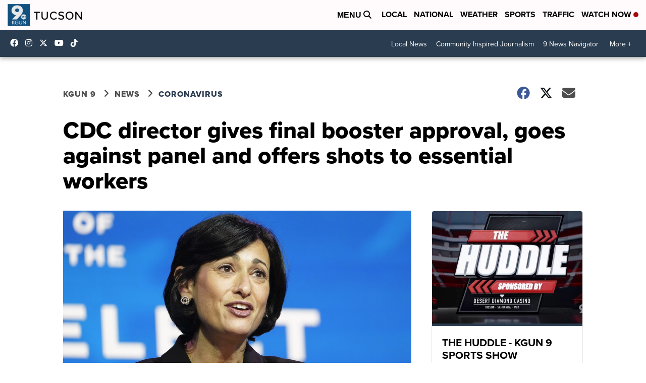

--- FILE ---
content_type: application/javascript; charset=utf-8
request_url: https://fundingchoicesmessages.google.com/f/AGSKWxUloH164JwU9d_BBh_xn-j4PfyLKdIsoeiDGKeRyGyHtHhoH9HC8F4X-oerUFrOH9B11YFvkKPnDvhotDicC4wXMzIVLGS0u50tI9rpN_C46gWbHUG4w00F9yotFyoQ6TG72rNs34vlC0oAZEU4APC_LPmBhwHczsjQNeT-kZv5tV_XZYxUSlDc9HVr/__ad_view=/ad.asp?&adcount=/rolloverbannerad./ad/common_
body_size: -1285
content:
window['221233a7-eb3e-43a8-8cfa-cc7673329129'] = true;